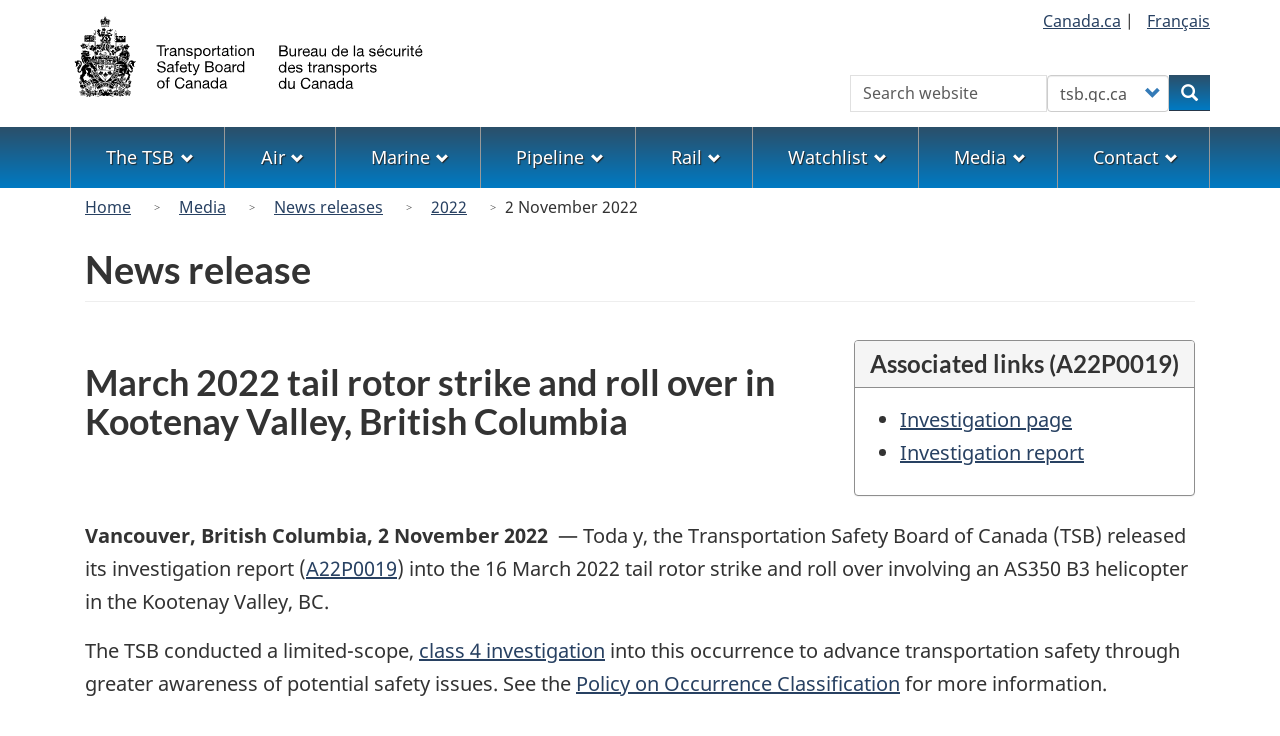

--- FILE ---
content_type: text/html; charset=UTF-8
request_url: https://www.tsb.gc.ca//eng/medias-media/communiques/aviation/2022/a22p0019-20221102.html
body_size: 7721
content:
<!DOCTYPE html>
<!--[if lt IE 9]><html lang="en" dir="ltr" class="no-js"><![endif]-->
<!--[if gt IE 8]><!-->
<html lang="en" dir="ltr" class="no-js">
<!--<![endif]-->
  <head>
    <meta charset="utf-8" />
<meta name="description" content="March 2022 tail rotor strike and roll over in Kootenay Valley, British Colombia" />
<meta name="keywords" content="TSB news releases, publication releases, announcements, media information" />
<link rel="canonical" href="https://www.tsb.gc.ca/eng/medias-media/communiques/aviation/2022/a22p0019-20221102.html" />
<meta name="dcterms.title" content="2 November 2022 - Aviation news release - Transportation Safety Board of Canada" />
<meta name="dcterms.creator" content="Government of Canada, Transportation Safety Board of Canada" />
<meta name="dcterms.subject" content="Press releases; Media relations;" />
<meta name="dcterms.description" content="March 2022 tail rotor strike and roll over in Kootenay Valley, British Columbia" />
<meta name="dcterms.language" content="eng" />
<meta name="dcterms.issued" content="2022-11-02" />
<meta name="dcterms.modified" content="2022-11-02" />
<meta name="Generator" content="Drupal 10 (https://www.drupal.org)" />
<meta name="MobileOptimized" content="width" />
<meta name="HandheldFriendly" content="true" />
<meta name="viewport" content="width=device-width, initial-scale=1.0" />
<noscript><link rel="stylesheet" href="/libraries/wet-boew/css/noscript.min.css" />
</noscript><link rel="icon" href="/themes/custom/safety/favicon.ico" type="image/vnd.microsoft.icon" />
<link rel="alternate" hreflang="en" href="https://www.tsb.gc.ca/eng/medias-media/communiques/aviation/2022/a22p0019-20221102.html" />
<link rel="alternate" hreflang="fr" href="https://www.tsb.gc.ca/fra/medias-media/communiques/aviation/2022/a22p0019-20221102.html" />

    <title>March 2022 tail rotor strike and roll over in Kootenay Valley, British Columbia - Transportation Safety Board of Canada</title>
    <link rel="stylesheet" media="all" href="/sites/default/files/css/css_r3Tu96H4bHuIiBK1wwNATGdipHb-CGuoDu1XjKL2wYY.css?delta=0&amp;language=en&amp;theme=safety&amp;include=[base64]" />
<link rel="stylesheet" media="all" href="https://use.fontawesome.com/releases/v6.5.1/css/all.css" />
<link rel="stylesheet" media="all" href="/sites/default/files/css/css_rJbMPSJpyI2Q08_xuOBnse0HdzYd6pSVOLgjrjDjdSM.css?delta=2&amp;language=en&amp;theme=safety&amp;include=[base64]" />
<link rel="stylesheet" media="all" href="/sites/default/files/css/css_sgPpSbpgiBCDDTTuqVD2lWv3uyjYhgQH-2cWRw__YLw.css?delta=3&amp;language=en&amp;theme=safety&amp;include=[base64]" />

    <script type="application/json" data-drupal-selector="drupal-settings-json">{"path":{"baseUrl":"\/","pathPrefix":"eng\/","currentPath":"node\/3207","currentPathIsAdmin":false,"isFront":false,"currentLanguage":"en"},"pluralDelimiter":"\u0003","suppressDeprecationErrors":true,"gtag":{"tagId":"G-0YBNH8QTXT","consentMode":false,"otherIds":[],"events":[],"additionalConfigInfo":[]},"ajaxPageState":{"libraries":"[base64]","theme":"safety","theme_token":null},"ajaxTrustedUrl":{"form_action_p_pvdeGsVG5zNF_XLGPTvYSKCf43t8qZYSwcfZl2uzM":true},"bootstrap":{"forms_has_error_value_toggle":1,"modal_animation":1,"modal_backdrop":"true","modal_focus_input":1,"modal_keyboard":1,"modal_select_text":1,"modal_show":1,"modal_size":"","popover_enabled":1,"popover_animation":1,"popover_auto_close":1,"popover_container":"body","popover_content":"","popover_delay":"0","popover_html":0,"popover_placement":"right","popover_selector":"","popover_title":"","popover_trigger":"click","tooltip_enabled":1,"tooltip_animation":1,"tooltip_container":"body","tooltip_delay":"0","tooltip_html":0,"tooltip_placement":"auto left","tooltip_selector":"","tooltip_trigger":"hover"},"user":{"uid":0,"permissionsHash":"1e68d011268f687ca909b07e2969a6975261b13424e656e21719741bec3155c0"}}</script>
<script src="/sites/default/files/js/js_wq3ad5_frl02KCZhwIYgL0VWfYMS3es8ds4L8TxCSfk.js?scope=header&amp;delta=0&amp;language=en&amp;theme=safety&amp;include=eJxdjFEOwyAMQy9Ey5FQwlLGRDEK2ehuP35Wdfux_J5kM2DdlJrnbwtNJeSazZ3KNzS8RC_GgGK5uQgVf9Nno7JGlEKti0tAKhKMkk8z_nmlBx3OOoeIfUf127ytMOlXacRzg21yNanW3TgslMxK-vZ2l12WFIfwjx9iC0PGB8GTVdA"></script>
<script src="/modules/contrib/google_tag/js/gtag.js?t72mk2"></script>

  </head>
  <body class="path-node page-node-type-news-release has-glyphicons safety theme-gcweb">
    <nav>
      <ul id="wb-tphp">
        <li class="wb-slc">
          <a class="wb-sl" href="#wb-cont">
            Skip to main content
          </a>
        </li>
        <li class="wb-slc">
          <a class="wb-sl" href="#wb-info">
            Skip to "About government"
          </a>
        </li>
      </ul>
    </nav>
    
      <div class="dialog-off-canvas-main-canvas" data-off-canvas-main-canvas>
    
  
        <header class="navbar navbar-default" id="navbar">
      <div id="wb-bnr" class="container">
        <div class="row">
          <section id="wb-lng" class="col-xs-3 col-sm-12 pull-right text-right">
            <h2 class="wb-inv">Language selection</h2>
              <div class="region region-language-toggle">
    
<section  class="language-switcher-language-url block block-tsb-common block-tsb-language-blocklanguage-interface clearfix" id="block-safety-languageswitcher">
  
    

      <div class="block-content">
      <ul class="links list-inline mrgn-bttm-0">                    <li><span class="hidden-xs"><a href="https://www.Canada.ca/" title="Link to the Government of Canada website">Canada.ca</a>&nbsp;|&nbsp;</span></li>                    <li><a href="/fra/medias-media/communiques/aviation/2022/a22p0019-20221102.html" class="language-link" lang="fr" hreflang="fr" data-drupal-link-system-path="node/3207"><span class="hidden-xs">Français</span><abbr title="Français" class="visible-xs h3 mrgn-tp-sm mrgn-bttm-0 text-uppercase">fr</abbr></a></li></ul>
    </div>
  </section>

  </div>

          </section>
            <div class="region col-xs-9 col-sm-5 col-md-4 region-banner">
          <a class="logo navbar-btn" href="/eng" title="Home" rel="home">
      <img class="navbar-logo" src="/themes/custom/safety/logos/logo-en.svg" alt=Home" />
    </a>
  
  </div>

                      <section class="wb-mb-links col-xs-4 col-sm-3 visible-sm visible-xs pull-right" id="wb-glb-mn">
              <h2>Search and menus</h2>
              <ul class="list-inline text-right chvrn">
                <li>
                  <a href="#mb-pnl" title="Search and menus" aria-controls="mb-pnl" class="overlay-lnk" role="button">
                    <span class="glyphicon glyphicon-search">
                      <span class="glyphicon glyphicon-th-list">
                        <span class="wb-inv">Search and menus</span>
                      </span>
                    </span>
                  </a>
                </li>
              </ul>
              <div id="mb-pnl"></div>
            </section>
                      <div class="visible-md visible-lg region col-lg-offset-4 col-md-offset-4 col-sm-offset-2 col-xs-12 col-sm-5 col-md-4 region-search">
    
<section  class="tsb-common-tsb-search wb-srch form-inline block block-tsb-common block-tsb-common-tsb-search clearfix" data-drupal-selector="wb-srch" id="block-safety-tsbsearch">
  
    

      <div class="block-content">
      <form action="/eng/medias-media/communiques/aviation/2022/a22p0019-20221102.html" method="post" id="wb-srch" accept-charset="UTF-8">
  <div class="form-item js-form-item form-type-search js-form-type-search form-item-search js-form-item-search form-no-label form-group">
      <label for="wb-srch-q" class="control-label sr-only">Search</label>
  
  
  <input data-drupal-selector="wb-srch-q" class="form-search form-control" placeholder="Search website" type="search" id="wb-srch-q" name="search" value="" size="27" maxlength="128" />

  
  
  </div>
<div class="form-item js-form-item form-type-select js-form-type-select form-item-engine js-form-item-engine form-no-label form-group">
      <label for="wb-srch-s" class="control-label sr-only">Customize your search</label>
  
  
  <div class="select-wrapper"><select data-drupal-selector="wb-srch-s" class="form-select form-control" id="wb-srch-s" name="engine"><option
            value="tsb">tsb.gc.ca</option><option
            value="canada">canada.ca</option></select></div>

  
  
  </div>
<div class="submit form-group js-form-wrapper form-wrapper" data-drupal-selector="edit-submit-container" id="edit-submit-container"><button data-drupal-selector="wb-srch-sub" class="button js-form-submit form-submit btn-primary btn icon-before" type="submit" id="wb-srch-sub" name="op" value="Search" title="Search"><span class="icon glyphicon glyphicon-search" aria-hidden="true"></span><span class="wb-inv">Search</span></button></div>
<input data-drupal-selector="form-iyli3mrxu5sufbd7mxaq7e2apyq-odp1cg1t63x-fhi" type="hidden" name="form_build_id" value="form-iYLI3MrxU5suFbd7mxAQ7e2APYq-odp1CG1T63X-FHI" /><input data-drupal-selector="edit-tsb-common-tsb-search" type="hidden" name="form_id" value="tsb_common_tsb_search" />
</form>

    </div>
  </section>

  </div>

        </div>
      </div>
              <nav aria-labelledby="topicsMenu" id="wb-sm" class="wb-menu visible-md visible-lg" data-trgt="mb-pnl">
          <div class="pnl-strt container nvbar">
            <h2 id="topicsMenu" class="wb-inv">Menu</h2>
                
                                <ul role="menubar" class="list-inline menu">
                                                    <li role="presentation">
          <a role="menuitem" class="dropdown-toggle item" href="#thetsb">The TSB</a>
                                                  <ul role="menu" class="sm list-unstyled" aria-expanded="false" aria-hidden="true">
                                            <li role="presentation">
          <a href="/eng/qui-about/index.html" role="menuitem" data-drupal-link-system-path="node/1632">About the TSB</a>
                          </li>
                                  <li role="presentation">
          <a href="/eng/lois-acts/index.html" role="menuitem" data-drupal-link-system-path="node/1617">Acts, regulations, policies, and international conventions</a>
                          </li>
                                  <li role="presentation">
          <a href="/eng/qui-about/bureau-board.html" role="menuitem" data-drupal-link-system-path="node/1629">The Board</a>
                          </li>
                                  <li role="presentation">
          <a href="/eng/carrieres-careers/index.html" role="menuitem" data-drupal-link-system-path="node/2">A career with the TSB</a>
                          </li>
                                  <li role="presentation">
          <a href="/eng/publications/index.html" role="menuitem" data-drupal-link-system-path="publications/index.html">Corporate publications</a>
                          </li>
                                  <li role="presentation">
          <a href="/eng/coll/index.html" role="menuitem" data-drupal-link-system-path="node/1536">International collaboration</a>
                          </li>
                                  <li role="presentation">
          <a href="/eng/divulgation-disclosure/index.html" role="menuitem" data-drupal-link-system-path="node/1593">Transparency</a>
                          </li>
                                  <li role="presentation">
          <a href="/eng/surveillance-watchlist/index.html" role="menuitem" data-drupal-link-system-path="surveillance-watchlist/index.html">Watchlist</a>
                          </li>
        </ul>
  
            </li>
                                  <li role="presentation">
          <a role="menuitem" class="dropdown-toggle item" href="#theAir">Air</a>
                                                  <ul role="menu" class="sm list-unstyled" aria-expanded="false" aria-hidden="true">
                                            <li role="presentation">
          <a href="/eng/aviation/index.html" role="menuitem" data-drupal-link-system-path="node/1530">Air home</a>
                          </li>
                                  <li role="presentation">
          <a href="/eng/qui-about/enq-inv.html" role="menuitem" data-drupal-link-system-path="node/1630">About investigations</a>
                          </li>
                                  <li role="presentation">
          <a href="/eng/stats/aviation/index.html" role="menuitem" data-drupal-link-system-path="node/1702">Data and statistics</a>
                          </li>
                                  <li role="presentation">
          <a href="/eng/rapports-reports/aviation/index.html" role="menuitem" data-drupal-link-system-path="node/7">Investigations and reports</a>
                          </li>
                                  <li role="presentation">
          <a href="/eng/recommandations-recommendations/aviation/index.html" role="menuitem" data-drupal-link-system-path="recommandations-recommendations/aviation/index.html">Recommendations</a>
                          </li>
                                  <li role="presentation">
          <a href="/eng/incidents-occurrence/aviation/index.html" class="text-danger" role="menuitem" data-drupal-link-system-path="node/13">Report an occurrence</a>
                          </li>
                                  <li role="presentation">
          <a href="/eng/securite-safety/aviation/index.html" role="menuitem" data-drupal-link-system-path="securite-safety/aviation/index.html">Safety letters and concerns</a>
                          </li>
                                  <li role="presentation">
          <a href="/eng/surveillance-watchlist/aviation/index.html" role="menuitem" data-drupal-link-system-path="surveillance-watchlist/aviation/index.html">Watchlist issues</a>
                          </li>
        </ul>
  
            </li>
                                  <li role="presentation">
          <a role="menuitem" class="dropdown-toggle item" href="#themarine">Marine</a>
                                                  <ul role="menu" class="sm list-unstyled" aria-expanded="false" aria-hidden="true">
                                            <li role="presentation">
          <a href="/eng/marine/index.html" role="menuitem" data-drupal-link-system-path="node/1624">Marine home</a>
                          </li>
                                  <li role="presentation">
          <a href="/eng/qui-about/enq-inv.html" role="menuitem" data-drupal-link-system-path="node/1630">About investigations</a>
                          </li>
                                  <li role="presentation">
          <a href="/eng/stats/marine/index.html" role="menuitem" data-drupal-link-system-path="node/1703">Data and statistics</a>
                          </li>
                                  <li role="presentation">
          <a href="/eng/rapports-reports/marine/index.html" role="menuitem" data-drupal-link-system-path="node/8">Investigations and reports</a>
                          </li>
                                  <li role="presentation">
          <a href="/eng/recommandations-recommendations/marine/index.html" role="menuitem" data-drupal-link-system-path="recommandations-recommendations/marine/index.html">Recommendations</a>
                          </li>
                                  <li role="presentation">
          <a href="/eng/incidents-occurrence/marine/index.html" class="text-danger" role="menuitem" data-drupal-link-system-path="node/1609">Report an occurrence</a>
                          </li>
                                  <li role="presentation">
          <a href="/eng/securite-safety/marine/index.html" role="menuitem" data-drupal-link-system-path="securite-safety/marine/index.html">Safety letters and concerns</a>
                          </li>
                                  <li role="presentation">
          <a href="/eng/surveillance-watchlist/marine/index.html" role="menuitem" data-drupal-link-system-path="surveillance-watchlist/marine/index.html">Watchlist issues</a>
                          </li>
        </ul>
  
            </li>
                                  <li role="presentation">
          <a role="menuitem" class="dropdown-toggle item" href="#thepipeline">Pipeline</a>
                                                  <ul role="menu" class="sm list-unstyled" aria-expanded="false" aria-hidden="true">
                                            <li role="presentation">
          <a href="/eng/pipeline/index.html" role="menuitem" data-drupal-link-system-path="node/1627">Pipeline home</a>
                          </li>
                                  <li role="presentation">
          <a href="/eng/qui-about/enq-inv.html" role="menuitem" data-drupal-link-system-path="node/1630">About investigations</a>
                          </li>
                                  <li role="presentation">
          <a href="/eng/stats/pipeline/index.html" role="menuitem" data-drupal-link-system-path="node/1704">Data and statistics</a>
                          </li>
                                  <li role="presentation">
          <a href="/eng/rapports-reports/pipeline/index.html" role="menuitem" data-drupal-link-system-path="node/9">Investigations and reports</a>
                          </li>
                                  <li role="presentation">
          <a href="/eng/recommandations-recommendations/pipeline/index.html" role="menuitem" data-drupal-link-system-path="recommandations-recommendations/pipeline/index.html">Recommendations</a>
                          </li>
                                  <li role="presentation">
          <a href="/eng/incidents-occurrence/pipeline/index.html" class="text-danger" role="menuitem" data-drupal-link-system-path="node/1610">Report an occurrence</a>
                          </li>
                                  <li role="presentation">
          <a href="/eng/securite-safety/pipeline/index.html" role="menuitem" data-drupal-link-system-path="securite-safety/pipeline/index.html">Safety letters and concerns</a>
                          </li>
        </ul>
  
            </li>
                                  <li role="presentation">
          <a role="menuitem" class="dropdown-toggle item" href="#rail">Rail</a>
                                                  <ul role="menu" class="sm list-unstyled" aria-expanded="false" aria-hidden="true">
                                            <li role="presentation">
          <a href="/eng/rail/index.html" role="menuitem" data-drupal-link-system-path="node/1656">Rail home</a>
                          </li>
                                  <li role="presentation">
          <a href="/eng/qui-about/enq-inv.html" role="menuitem" data-drupal-link-system-path="node/1630">About investigations</a>
                          </li>
                                  <li role="presentation">
          <a href="/eng/stats/rail/index.html" role="menuitem" data-drupal-link-system-path="node/1705">Data and statistics</a>
                          </li>
                                  <li role="presentation">
          <a href="/eng/rapports-reports/rail/index.html" role="menuitem" data-drupal-link-system-path="node/10">Investigations and reports</a>
                          </li>
                                  <li role="presentation">
          <a href="/eng/recommandations-recommendations/rail/index.html" role="menuitem" data-drupal-link-system-path="recommandations-recommendations/rail/index.html">Recommendations</a>
                          </li>
                                  <li role="presentation">
          <a href="/eng/incidents-occurrence/rail/index.html" class="text-danger" role="menuitem" data-drupal-link-system-path="node/1611">Report an occurrence</a>
                          </li>
                                  <li role="presentation">
          <a href="/eng/securite-safety/rail/index.html" role="menuitem" data-drupal-link-system-path="securite-safety/rail/index.html">Safety letters and concerns</a>
                          </li>
                                  <li role="presentation">
          <a href="/eng/surveillance-watchlist/rail/index.html" role="menuitem" data-drupal-link-system-path="surveillance-watchlist/rail/index.html">Watchlist issues</a>
                          </li>
        </ul>
  
            </li>
                                  <li role="presentation">
          <a role="menuitem" class="dropdown-toggle item" href="#thewatchlist">Watchlist</a>
                                                  <ul role="menu" class="sm list-unstyled" aria-expanded="false" aria-hidden="true">
                                            <li role="presentation">
          <a href="/eng/surveillance-watchlist/index.html" role="menuitem" data-drupal-link-system-path="surveillance-watchlist/index.html">Latest Watchlist</a>
                          </li>
                                  <li role="presentation">
          <a href="/eng/surveillance-watchlist/aviation/index.html" role="menuitem" data-drupal-link-system-path="surveillance-watchlist/aviation/index.html">Air Watchlist issues</a>
                          </li>
                                  <li role="presentation">
          <a href="/eng/surveillance-watchlist/marine/index.html" role="menuitem" data-drupal-link-system-path="surveillance-watchlist/marine/index.html">Marine Watchlist issues</a>
                          </li>
                                  <li role="presentation">
          <a href="/eng/surveillance-watchlist/rail/index.html" role="menuitem" data-drupal-link-system-path="surveillance-watchlist/rail/index.html">Rail Watchlist issues</a>
                          </li>
        </ul>
  
            </li>
                                  <li role="presentation">
          <a role="menuitem" class="dropdown-toggle item" href="#themedia">Media</a>
                                                  <ul role="menu" class="sm list-unstyled" aria-expanded="false" aria-hidden="true">
                                            <li role="presentation">
          <a href="/eng/medias-media/contact.html" role="menuitem" data-drupal-link-system-path="node/1625">Contact Media Relations</a>
                          </li>
                                  <li role="presentation">
          <a href="/eng/medias-media/deploiement-deployment/index.html" role="menuitem" data-drupal-link-system-path="medias-media/deploiement-deployment/index.html">Deployment notices</a>
                          </li>
                                  <li role="presentation">
          <a href="/eng/medias-media/avis-advisory/index.html" role="menuitem" data-drupal-link-system-path="medias-media/avis-advisory/index.html">Media advisories</a>
                          </li>
                                  <li role="presentation">
          <a href="/eng/medias-media/communiques/index.html" role="menuitem" data-drupal-link-system-path="medias-media/communiques/index.html">News releases</a>
                          </li>
                                  <li role="presentation">
          <a href="/eng/medias-media/discours-speeches/index.html" role="menuitem" data-drupal-link-system-path="medias-media/discours-speeches/index.html">Presentations</a>
                          </li>
                                  <li role="presentation">
          <a href="/eng/medias-media/decl-stat/index.html" role="menuitem" data-drupal-link-system-path="medias-media/decl-stat/index.html">Statements</a>
                          </li>
        </ul>
  
            </li>
                                  <li role="presentation">
          <a role="menuitem" class="dropdown-toggle item" href="#thecontact">Contact</a>
                                                  <ul role="menu" class="sm list-unstyled" aria-expanded="false" aria-hidden="true">
                                            <li role="presentation">
          <a href="/eng/contactez-contact/index.html" role="menuitem" data-drupal-link-system-path="node/12">Contact us</a>
                          </li>
                                  <li role="presentation">
          <a href="/eng/medias-media/contact.html" role="menuitem" data-drupal-link-system-path="node/1625">Media Relations</a>
                          </li>
                                  <li role="presentation">
          <a href="/eng/incidents-occurrence/index.html" class="text-danger" role="menuitem" data-drupal-link-system-path="node/1608">Report to the TSB</a>
                          </li>
                                  <li role="presentation">
          <a href="/eng/securitas/index.html" role="menuitem" data-drupal-link-system-path="node/1658">SECURITAS</a>
                          </li>
        </ul>
  
            </li>
        </ul>
  




          </div>
        </nav>
              <div class="region region-breadcrumb">
        <nav id="wb-bc" property="breadcrumb" aria-labelledby="breadcrumbTitle">
    <h2 id="breadcrumbTitle">You are here</h2>
    <div class="container">
      <ol class="breadcrumb">
                  <li >
                          <a href="/eng">Home</a>
                      </li>
                  <li >
                          <a href="/eng/medias-media/index.html">Media</a>
                      </li>
                  <li >
                          <a href="/eng/medias-media/communiques/index.html?year=2025">News releases</a>
                      </li>
                  <li >
                          <a href="/eng/medias-media/communiques/index.html?year=2022">2022</a>
                      </li>
                  <li >
                          2 November 2022
                      </li>
              </ol>
  </div>
</nav>


  </div>

    </header>
  

  <div
    class="container-fluid mx-0 px-0">
              <div class="container">
        <div class="row">
                      <div class="highlighted col-md-12">  <div class="region region-highlighted">
    <div data-drupal-messages-fallback class="hidden"></div>

  </div>
</div>
                  </div>
      </div>
            <div class="container">
      <div
        class="row">

                        <main
          property="mainContentOfPage"  class="col-sm-12 main-container js-quickedit-main-content">

                                                <div class="region region-header">
      
  <div class="row">
    <div class="col-xs-12">
      <h1 id="wb-cont" class="page-header mrgn-tp-md">News release</h1>
    </div>
  </div>


  </div>

                      
          <section
            class="row">

                        
                        
                        
            
                                                    <div class="col-md-12">
                <a id="main-content"></a>
                  <div class="region region-content">
      <article class="news-release is-promoted full clearfix">

  
    

  
  <div class="content">
      <div class="layout layout--onecol">
    <div  class="layout__region layout__region--content">
      
<section  class="views-element-container pull-right mrgn-lft-md mrgn-tp-md tsb-over block block-views block-views-blockassociated-links-associated-links-news-block clearfix">
  
    

      <div class="block-content">
      <div class="form-group"><div class="view view-associated-links view-id-associated_links view-display-id-associated_links_news_block js-view-dom-id-72e192d4141a2ef6c2bf1f2ed8ea8858bf25655bf4e572c9009738d113accd8f">
  
    
      
      <div class="view-content">
      <div class="item-list">
  <div class="panel panel-default mrgn-lft-md">
      <header class="panel-heading">
      <h3 class="panel-title">Associated links (A22P0019)</h3>
    </header>
    <div class="panel-body">
  <ul>

          <li><div class="views-field views-field-view-node"><span class="field-content"><a href="/eng/enquetes-investigations/aviation/2022/a22p0019/a22p0019.html" hreflang="en">Investigation page</a></span></div></li>
          <li><div class="views-field views-field-view-node"><span class="field-content"><a href="/eng/rapports-reports/aviation/2022/a22p0019/a22p0019.html" hreflang="en">Investigation report</a></span></div></li>
    
  </ul>
  </div>
  </div>
</div>

    </div>
  
          </div>
</div>

    </div>
  </section>

<section  class="block block-layout-builder block-field-blocknodenews-releasetitle clearfix">
  
    

      <div class="block-content">
      
  <h2>March 2022 tail rotor strike and roll over in Kootenay Valley, British Columbia</h2>

    </div>
  </section>

<section  class="block block-tsb-common block-tsb-common-tsb-news-post clearfix">
  
    

      <div class="block-content">
      

<div  class="pattern pattern-newspost">
  <span class="pattern-newspost-heading">
    <strong>
      <span >Vancouver, British Columbia</span>,
      <time datetime="2022-11-02" >2 November 2022</time>
    </strong>&nbsp;—&nbsp;</span>
  <div >
    <p>Toda y, the Transportation Safety Board of Canada (TSB) released its investigation report (<a href="/eng/rapports-reports/aviation/2022/A22P0019/A22P0019.html">A22P0019</a>) into the 16 March 2022 tail rotor strike and roll over involving an AS350 B3 helicopter in the Kootenay Valley, BC.</p>
	<p>The TSB conducted a limited-scope, <a href="/eng/lois-acts/evenements-occurrences.html#9.B3C4">class 4 investigation</a> into this occurrence to advance transportation safety through greater awareness of potential safety issues. See the <a href="/eng/lois-acts/evenements-occurrences.html">Policy on Occurrence Classification</a> for more information.</p>
  </div>
</div>

    </div>
  </section>

<section  class="block block-block-content block-block-content53c438fa-2bde-4dbe-98b6-6c4806097701 clearfix">
  
    

      <div class="block-content">
      
            <div class="field field--name-body field--type-text-with-summary field--label-hidden field--item"><hr><p><em>The <abbr title="Transportation Safety Board of Canada">TSB</abbr> is an independent agency that investigates air, marine, pipeline, and rail transportation occurrences. Its sole aim is the advancement of transportation safety. It is not the function of the Board to assign fault or determine civil or criminal liability</em>.</p><p><strong>For more information, contact: </strong><br>Transportation Safety Board of Canada<br>Media Relations<br>Telephone:&nbsp;819-360-4376<br>Email:&nbsp;<a href="mailto:media@tsb.gc.ca">media@tsb.gc.ca</a></p></div>
      
    </div>
  </section>

    </div>
  </div>

  </div>

</article>


<section  id="block-safety-tsbautofootnoteslist" class="block block-tsb-common block-tsb-common-footnotesblock clearfix">
  
    

      <div class="block-content">
      <div id="tsb_auto_footnotes_list"></div>
    </div>
  </section>

  </div>

              </div>
              <div class="pagedetails-wrapper col-xs-12 ">
                  <div class="pagedetails region region-content-footer">
    <div class="row">
      
<section  id="block-safety-sharewidgetblock" class="block block-wxt-library block-share-widget-block clearfix">
  
    

      <div class="block-content">
      <div class="wb-share mrgn-bttm-sm pull-right" data-wb-share='{"filter":["blogger","diigo","email","facebook","gmail","linkedin","myspace","pinterest","reddit","tinyurl","tumblr","twitter","whatsapp","yahoomail"],"pnlId":"pnl1","lnkClass":"btn btn-default"}'></div>
    </div>
  </section>

    </div>
  </div>

              </div>
                      </section>

        </main>

                                
                                
      </div>
    </div>
  </div>


      <footer id="wb-info">
      <div
        class="container">
                <h2 class="wb-inv">About this site</h2>
          <div class="region region-footer margin-top-large row">
    
<section id="block-safety-stayconnected" class="block block-block-content block-block-contenta321e549-f3b6-4b4a-9cf7-44e854309962 clearfix col-md-6 col-lg-5 col-xl-4">
  
    

      
            <div class="field field--name-body field--type-text-with-summary field--label-hidden field--item"><h3>Stay connected</h3>
<ul class="menu list-inline" role="menu">
  <li><a href="https://www.youtube.com/user/TSBCanada/" title="TSB Canada Youtube"><i class="fab fa-square-youtube fa-3x" aria-hidden="true"></i><span class="wb-inv"> YouTube</span></a></li>
  <li><a href="https://www.flickr.com/photos/tsbcanada/" title="TSB Canada Flickr"><i class="fab fa-flickr fa-3x" aria-hidden="true"></i><span class="wb-inv"> Flickr</span></a></li>
  <li><a href="https://www.facebook.com/TSBCanada/" title="TSB Canada Facebook"><i class="fab fa-facebook-square fa-3x" aria-hidden="true"></i><span class="wb-inv"> Facebook</span></a></li>
  <li><a href="https://www.linkedin.com/company/transportation-safety-board-of-canada/" title="TSB Canada LinkedIn"><i class="fab fa-linkedin fa-3x" aria-hidden="true"></i><span class="wb-inv"> LinkedIn</span></a></li>
  <li><a href="/eng/fils-feeds/index.html/" title="TSB Canada RSS"><i class="fas fa-rss-square fa-3x" aria-hidden="true"></i><span class="wb-inv"> RSS</span></a></li>
  <li><a href="https://twitter.com/TSBCanada/" title="TSB Canada X/Twitter"><i class="fa-brands fa-square-x-twitter fa-3x" aria-hidden="true"></i><span class="wb-inv"> X/Twitter</span></a></li>
</ul>
</div>
      
  </section>
<div class="gc-main-footer col-md-6 col-lg-7 col-xl-8">
  <nav id="block-safety-footer" class="wb-navcurr pad-tp-0">
          <ul class="list-unstyled">
        
                                    <li >
        <a href="/eng/qui-about/index.html" data-drupal-link-system-path="node/1632">About the TSB</a>
                          </li>
                              <li >
        <a href="/eng/publications/access/2022-25/access-2022-25.html" data-drupal-link-system-path="node/55">Accessibility</a>
                          </li>
                              <li >
        <a href="/eng/carrieres-careers/index.html" data-drupal-link-system-path="node/2">A career with the TSB</a>
                          </li>
                              <li >
        <a href="/eng/contactez-contact/index.html" data-drupal-link-system-path="node/12">Contact us</a>
                          </li>
                              <li >
        <a href="/eng/medias-media/contact.html" data-drupal-link-system-path="node/1625">Media</a>
                          </li>
                    


      </ul>
      </nav>
</div>

  </div>

              </div>
      <div class="brand">
        <div class="container">
          <div class="row">
            <nav class="col-md-10 ftr-urlt-lnk">
              <h2 class="wb-inv">About this site</h2>
                <div class="region region-branding">
    <nav role="navigation" aria-labelledby="block-safety-brand-2-menu" id="block-safety-brand-2">
            
  <h2 class="visually-hidden" id="block-safety-brand-2-menu">Brand</h2>
  

        
        <ul role="menu">
                        <li role="presentation">
        <a href="/eng/divulgation-disclosure/index.html" role="menuitem" data-drupal-link-system-path="node/1593">Transparency</a>
                  </li>
                        <li role="presentation">
        <a href="/eng/avis-notices/avis-notices.html" role="menuitem" data-drupal-link-system-path="node/1532">Terms and conditions</a>
                  </li>
        </ul>
  


  </nav>

  </div>

            </nav>
            <div class="col-xs-6 visible-sm visible-xs tofpg">
              <a href="#wb-cont">Top of Page
                <span class="glyphicon glyphicon-chevron-up"></span>
              </a>
            </div>
            <div class="col-xs-6 col-md-2 text-right">
              <a href="https://www.Canada.ca" title="Link to the Government of Canada website">
                <img src='/libraries/theme-gcweb/assets/wmms-blk.svg' alt='Symbol of the Government of Canada'/>
              </a>
            </div>
          </div>
        </div>
      </div>
    </div>
  </footer>

  </div>

    
    <script src="/sites/default/files/js/js_9w7XQMOMbot2dIz5bclNgqy-WCWhapv_uSHucYwv20Q.js?scope=footer&amp;delta=0&amp;language=en&amp;theme=safety&amp;include=eJxdjFEOwyAMQy9Ey5FQwlLGRDEK2ehuP35Wdfux_J5kM2DdlJrnbwtNJeSazZ3KNzS8RC_GgGK5uQgVf9Nno7JGlEKti0tAKhKMkk8z_nmlBx3OOoeIfUf127ytMOlXacRzg21yNanW3TgslMxK-vZ2l12WFIfwjx9iC0PGB8GTVdA"></script>
<script src="/libraries/wet-boew/js/wet-boew.min.js?t72mk2"></script>
<script src="/sites/default/files/js/js_2oZIOZq9unIlaInYTWUTpoGSrkAfj9UHHeMMHI3bwlE.js?scope=footer&amp;delta=2&amp;language=en&amp;theme=safety&amp;include=eJxdjFEOwyAMQy9Ey5FQwlLGRDEK2ehuP35Wdfux_J5kM2DdlJrnbwtNJeSazZ3KNzS8RC_GgGK5uQgVf9Nno7JGlEKti0tAKhKMkk8z_nmlBx3OOoeIfUf127ytMOlXacRzg21yNanW3TgslMxK-vZ2l12WFIfwjx9iC0PGB8GTVdA"></script>
<script src="/modules/custom/tsb_common/js/tsb_common_footnotes.js?t72mk2"></script>
<script src="/sites/default/files/js/js_tOXq_XFrwuCaKKMu2AmHDhLNnOSHSK6vUiwE-h8Gn7M.js?scope=footer&amp;delta=4&amp;language=en&amp;theme=safety&amp;include=eJxdjFEOwyAMQy9Ey5FQwlLGRDEK2ehuP35Wdfux_J5kM2DdlJrnbwtNJeSazZ3KNzS8RC_GgGK5uQgVf9Nno7JGlEKti0tAKhKMkk8z_nmlBx3OOoeIfUf127ytMOlXacRzg21yNanW3TgslMxK-vZ2l12WFIfwjx9iC0PGB8GTVdA"></script>
<script src="/libraries/theme-gcweb/js/theme.min.js?t72mk2"></script>

  </body>
</html>
